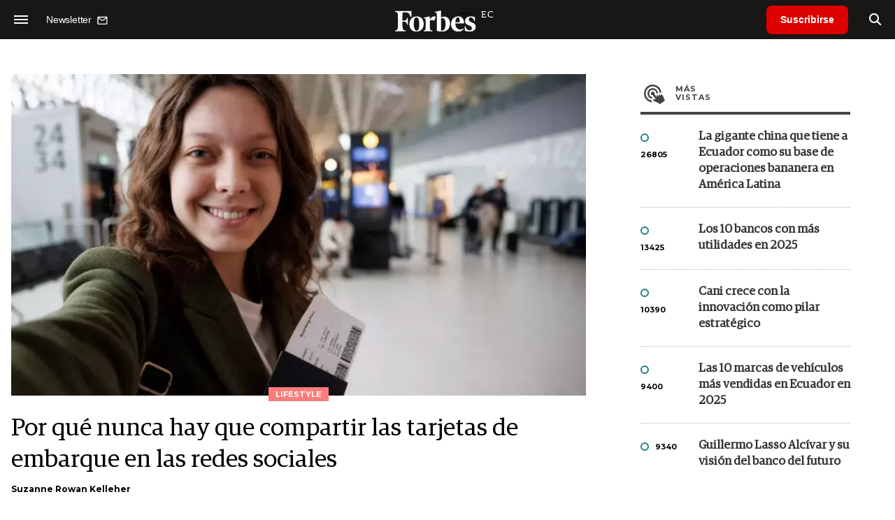

--- FILE ---
content_type: text/html; charset=utf-8
request_url: https://www.google.com/recaptcha/api2/aframe
body_size: 185
content:
<!DOCTYPE HTML><html><head><meta http-equiv="content-type" content="text/html; charset=UTF-8"></head><body><script nonce="XS7UUAqA4dVqiXpYT-CdBw">/** Anti-fraud and anti-abuse applications only. See google.com/recaptcha */ try{var clients={'sodar':'https://pagead2.googlesyndication.com/pagead/sodar?'};window.addEventListener("message",function(a){try{if(a.source===window.parent){var b=JSON.parse(a.data);var c=clients[b['id']];if(c){var d=document.createElement('img');d.src=c+b['params']+'&rc='+(localStorage.getItem("rc::a")?sessionStorage.getItem("rc::b"):"");window.document.body.appendChild(d);sessionStorage.setItem("rc::e",parseInt(sessionStorage.getItem("rc::e")||0)+1);localStorage.setItem("rc::h",'1768858502308');}}}catch(b){}});window.parent.postMessage("_grecaptcha_ready", "*");}catch(b){}</script></body></html>